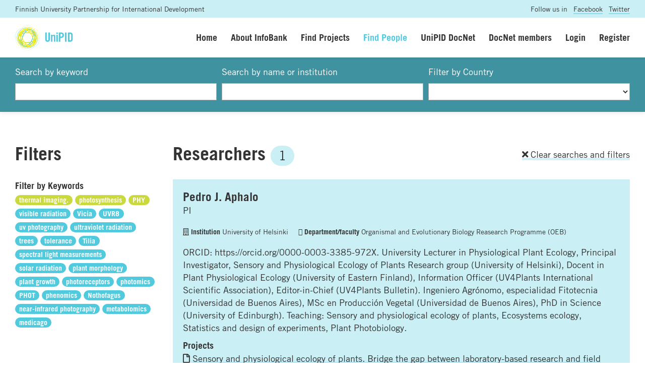

--- FILE ---
content_type: text/html; charset=UTF-8
request_url: https://www.unipid.fi/infobank/people/?q=&i=&region=0&country=&lmt=10&tags=1222;927;1216;923&tags=1222;1216;923
body_size: 5288
content:


<!DOCTYPE html>
<html lang="en">
<head>
    <meta charset="utf-8">
    <meta http-equiv="X-UA-Compatible" content="IE=edge">
    <meta name="viewport" content="width=device-width, initial-scale=1.0, maximum-scale=1.0, user-scalable=no">
    <title>Find people - UniPID Infobank</title>
	<meta name="description" content="" />
	<meta name="robots" content="index, follow">
	<link rel="shortcut icon" href="/site/templates/img/favicon.png">
	
	<base href="https://www.unipid.fi/infobank/" />
	
	<meta property="og:site_name" content="UniPID Infobank"/>
	<meta property="og:locale" content="en_FI" />
	<meta property="og:type" content="website"/>
	<meta property="og:title" content="Find people - UniPID Infobank"/>
	<meta property="og:url" content="https://www.unipid.fi/infobank/people/"/>
	<meta property="og:description" content=""/>
	<meta property="og:image" content="img/infobank-social.png"/>
	
	<meta name="twitter:card" content="summary_large_image"/>
	<meta name="twitter:title" content="Find people - UniPID Infobank">
	<meta name="twitter:description" content="">		
	<meta name="twitter:image" content="img/infobank-social.png">

	<script type="text/javascript" src="//fast.fonts.net/jsapi/3b383e0e-a5bc-4239-bd09-4d8886cdf295.js"></script>
    <link rel="stylesheet" href="https://use.fontawesome.com/releases/v5.2.0/css/all.css" integrity="sha384-hWVjflwFxL6sNzntih27bfxkr27PmbbK/iSvJ+a4+0owXq79v+lsFkW54bOGbiDQ" crossorigin="anonymous">
    
    <link href="css/bootstrap.min.css" rel="stylesheet">
    <link href="styles/styles.css" rel="stylesheet">
    <link href="styles/styles-finceal.css" rel="stylesheet">
    <script src="js/jquery.min.js"></script>
	<script src="js/picturefill.min.js"></script>
	<script src="js/bootstrap.min.js"></script>
	
	
   
</head>
<body>
	<script>
	  (function(i,s,o,g,r,a,m){i['GoogleAnalyticsObject']=r;i[r]=i[r]||function(){
	  (i[r].q=i[r].q||[]).push(arguments)},i[r].l=1*new Date();a=s.createElement(o),
	  m=s.getElementsByTagName(o)[0];a.async=1;a.src=g;m.parentNode.insertBefore(a,m)
	  })(window,document,'script','//www.google-analytics.com/analytics.js','ga');
	
	  ga('create', 'UA-45212427-1', 'auto');
	  ga('send', 'pageview');
	
	</script><div class="prenavbar">
	<div class="container-fluid">
		<div class="row">
			<div class="col-sm-8 unipid">Finnish University Partnership for International Development</div>
			<div class="col-sm-4 social text-right">Follow us in <a href="https://www.facebook.com/UniPID/" target="_blank">Facebook</a> <a href="https://twitter.com/unipidfinland" target="_blank">Twitter</a></div>
		</div>
	</div>
</div>




<nav class="navbar navbar-expand-lg sticky-top">
	<div class="container-fluid">
		<a class="navbar-brand" href="https://www.unipid.fi/" title="UniPID Infobank">
			<img src="/site/templates/img/unipid.svg" height="50" alt="UniPID Infobank" class="navbar-logo">
		</a>
		<button class="navbar-toggler" type="button" data-toggle="collapse" data-target="#navbarSupportedContent" aria-controls="navbarSupportedContent" aria-expanded="false" aria-label="Toggle navigation">Menu</button>
		<div class="collapse navbar-collapse" id="navbarSupportedContent">
			<ul class="navbar-nav ml-auto navbar-right">


	            <li class="navi-item"><a class="nav-link " href="home/">Home</a></li>
	            <li class="navi-item"><a class="nav-link " href="about/">About InfoBank</a></li>
	            <li class="navi-item"><a class="nav-link " href="search/">Find Projects</a></li>
	            <li class="navi-item"><a class="nav-link active" href="people/">Find People</a></li>

	            	            	            <li class="navi-item"><a class="nav-link " href="docnet/">UniPID DocNet</a></li>
	            
	            <li class="navi-item"><a class="nav-link " href="docnetmembers/">DocNet members</a></li>
	            
	            


                	            <li class="navi-item"><a class="nav-link " href="login/">Login</a></li>
	            <li class="navi-item"><a class="nav-link " href="register/">Register</a></li>

                

				


			</ul>
		</div>
	</div>
</nav>


<div class="main-content"><div class="content content-padding content-search">
	<div class="container-fluid">
		<form name="searchform" id="searchform" method="get" action="people/?tags=">
			<div class="form-row">
				<div class="form-group col-xs-6 col-sm-4 col-md-4">
					<label for="q">Search by keyword</label><input name="submit" type="image" src="img/n.gif">
					<input class="form-control" name="q" type="text" id="q" value="" />
				</div>
				<div class="form-group col-xs-6 col-sm-4 col-md-4">
					<label for="i">Search by name or institution</label>
					<input class="form-control" name="i" type="text" id="i" value="" />
				</div>
				<div class="form-group col-xs-12 col-sm-4 col-md-4">
					<label for="country">Filter by Country</label>
					<select name="country" id="country" class="form-control" onchange="document.forms['searchform'].submit();">
						<option value="" ></option>
												<option value="1" >Afghanistan</option>
												<option value="3" >Algeria</option>
												<option value="6" >Angola</option>
												<option value="10" >Argentina</option>
												<option value="13" >Australia</option>
												<option value="14" >Austria</option>
												<option value="18" >Bangladesh</option>
												<option value="19" >Barbados</option>
												<option value="21" >Belgium</option>
												<option value="23" >Benin</option>
												<option value="25" >Bhutan</option>
												<option value="26" >Bolivia, Plurinational State Of</option>
												<option value="27" >Bosnia And Herzegovina</option>
												<option value="28" >Botswana</option>
												<option value="29" >Bouvet Island</option>
												<option value="30" >Brazil</option>
												<option value="33" >Bulgaria</option>
												<option value="34" >Burkina Faso</option>
												<option value="35" >Burundi</option>
												<option value="36" >Cambodia</option>
												<option value="37" >Cameroon</option>
												<option value="38" >Canada</option>
												<option value="39" >Cape Verde</option>
												<option value="40" >Cayman Islands</option>
												<option value="41" >Central African Republic</option>
												<option value="42" >Chad</option>
												<option value="43" >Chile</option>
												<option value="44" >China</option>
												<option value="45" >Christmas Island</option>
												<option value="46" >Cocos (keeling) Islands</option>
												<option value="47" >Colombia</option>
												<option value="48" >Comoros</option>
												<option value="49" >Congo</option>
												<option value="50" >Congo, The Democratic Republic Of The</option>
												<option value="51" >Cook Islands</option>
												<option value="52" >Costa Rica</option>
												<option value="53" >Cote D'ivoire</option>
												<option value="54" >Croatia</option>
												<option value="55" >Cuba</option>
												<option value="56" >Cyprus</option>
												<option value="57" >Czech Republic</option>
												<option value="58" >Denmark</option>
												<option value="59" >Djibouti</option>
												<option value="60" >Dominica</option>
												<option value="61" >Dominican Republic</option>
												<option value="62" >Ecuador</option>
												<option value="63" >Egypt</option>
												<option value="64" >El Salvador</option>
												<option value="65" >Equatorial Guinea</option>
												<option value="66" >Eritrea</option>
												<option value="67" >Estonia</option>
												<option value="68" >Ethiopia</option>
												<option value="69" >Falkland Islands (malvinas)</option>
												<option value="70" >Faroe Islands</option>
												<option value="71" >Fiji</option>
												<option value="72" >Finland</option>
												<option value="73" >France</option>
												<option value="74" >French Guiana</option>
												<option value="75" >French Polynesia</option>
												<option value="76" >French Southern Territories</option>
												<option value="77" >Gabon</option>
												<option value="78" >Gambia</option>
												<option value="79" >Georgia</option>
												<option value="80" >Germany</option>
												<option value="81" >Ghana</option>
												<option value="82" >Gibraltar</option>
												<option value="83" >Greece</option>
												<option value="84" >Greenland</option>
												<option value="85" >Grenada</option>
												<option value="86" >Guadeloupe</option>
												<option value="87" >Guam</option>
												<option value="88" >Guatemala</option>
												<option value="89" >Guernsey</option>
												<option value="90" >Guinea</option>
												<option value="91" >Guinea-bissau</option>
												<option value="92" >Guyana</option>
												<option value="93" >Haiti</option>
												<option value="94" >Heard Island And Mcdonald Islands</option>
												<option value="95" >Holy See (vatican City State)</option>
												<option value="96" >Honduras</option>
												<option value="97" >Hong Kong</option>
												<option value="98" >Hungary</option>
												<option value="99" >Iceland</option>
												<option value="100" >India</option>
												<option value="101" >Indonesia</option>
												<option value="102" >Iran, Islamic Republic Of</option>
												<option value="103" >Iraq</option>
												<option value="104" >Ireland</option>
												<option value="105" >Isle Of Man</option>
												<option value="106" >Israel</option>
												<option value="107" >Italy</option>
												<option value="108" >Jamaica</option>
												<option value="109" >Japan</option>
												<option value="110" >Jersey</option>
												<option value="111" >Jordan</option>
												<option value="112" >Kazakhstan</option>
												<option value="113" >Kenya</option>
												<option value="114" >Kiribati</option>
												<option value="115" >Korea, Democratic People's Republic Of</option>
												<option value="116" >Korea, Republic Of</option>
												<option value="117" >Kuwait</option>
												<option value="118" >Kyrgyzstan</option>
												<option value="119" >Lao People's Democratic Republic</option>
												<option value="120" >Latvia</option>
												<option value="121" >Lebanon</option>
												<option value="122" >Lesotho</option>
												<option value="123" >Liberia</option>
												<option value="124" >Libyan Arab Jamahiriya</option>
												<option value="125" >Liechtenstein</option>
												<option value="126" >Lithuania</option>
												<option value="127" >Luxembourg</option>
												<option value="128" >Macao</option>
												<option value="129" >Macedonia, The Former Yugoslav Republic Of</option>
												<option value="130" >Madagascar</option>
												<option value="131" >Malawi</option>
												<option value="132" >Malaysia</option>
												<option value="133" >Maldives</option>
												<option value="134" >Mali</option>
												<option value="135" >Malta</option>
												<option value="136" >Marshall Islands</option>
												<option value="137" >Martinique</option>
												<option value="138" >Mauritania</option>
												<option value="139" >Mauritius</option>
												<option value="140" >Mayotte</option>
												<option value="141" >Mexico</option>
												<option value="142" >Micronesia, Federated States Of</option>
												<option value="143" >Moldova, Republic Of</option>
												<option value="144" >Monaco</option>
												<option value="145" >Mongolia</option>
												<option value="146" >Montenegro</option>
												<option value="147" >Montserrat</option>
												<option value="148" >Morocco</option>
												<option value="149" >Mozambique</option>
												<option value="150" >Myanmar</option>
												<option value="151" >Namibia</option>
												<option value="153" >Nepal</option>
												<option value="154" >Netherlands</option>
												<option value="158" >Nicaragua</option>
												<option value="159" >Niger</option>
												<option value="160" >Nigeria</option>
												<option value="164" >Norway</option>
												<option value="166" >Pakistan</option>
												<option value="169" >Panama</option>
												<option value="171" >Paraguay</option>
												<option value="172" >Peru</option>
												<option value="175" >Poland</option>
												<option value="176" >Portugal</option>
												<option value="179" >Reunion</option>
												<option value="180" >Romania</option>
												<option value="182" >Rwanda</option>
												<option value="192" >Sao Tome And Principe</option>
												<option value="194" >Senegal</option>
												<option value="195" >Serbia</option>
												<option value="196" >Seychelles</option>
												<option value="197" >Sierra Leone</option>
												<option value="198" >Singapore</option>
												<option value="199" >Slovakia</option>
												<option value="200" >Slovenia</option>
												<option value="202" >Somalia</option>
												<option value="203" >South Africa</option>
												<option value="205" >Spain</option>
												<option value="207" >Sudan</option>
												<option value="210" >Swaziland</option>
												<option value="211" >Sweden</option>
												<option value="212" >Switzerland</option>
												<option value="215" >Tajikistan</option>
												<option value="216" >Tanzania, United Republic Of</option>
												<option value="217" >Thailand</option>
												<option value="219" >Togo</option>
												<option value="223" >Tunisia</option>
												<option value="224" >Turkey</option>
												<option value="225" >Turkmenistan</option>
												<option value="228" >Uganda</option>
												<option value="231" >United Kingdom</option>
												<option value="232" >United States</option>
												<option value="234" >Uruguay</option>
												<option value="235" >Uzbekistan</option>
												<option value="238" >Venezuela, Bolivarian Republic Of</option>
												<option value="239" >Western Sahara</option>
												<option value="240" >Viet Nam</option>
												<option value="243" >Yemen</option>
												<option value="244" >Zambia</option>
												<option value="245" >Zimbabwe</option>
											</select>
				</div>
			</div>
		</form>
	</div>
</div>

<div class="content content-padding">
	<div class="container-fluid">


		<div class="row">

			
			<div class="col-sm-12 col-md-3">
				<div class="row">
	<div class="col"><h1>Filters</h1></div>
</div>


<div class="block-filter">
	<div class="row">
		<div class="col-12">
			<h4>Filter by Keywords</h4>
						<a href="people/?q=&i=&region=0&country=&lmt=10&tags=1222;1216;923&tags="><span class="badge badge-pill badge-keyword badge-active" rel="nofollow">thermal imaging.</span></a>
						<a href="people/?q=&i=&region=0&country=&lmt=10&tags=1222;1216;923&tags=1216;923"><span class="badge badge-pill badge-keyword badge-active" rel="nofollow">photosynthesis</span></a>
						<a href="people/?q=&i=&region=0&country=&lmt=10&tags=1222;1216;923&tags=1222;923"><span class="badge badge-pill badge-keyword badge-active" rel="nofollow">PHY</span></a>
									<a href="people/?q=&i=&region=0&country=&lmt=10&tags=1222;1216;923&tags=1222;1216;923;908"><span class="badge badge-pill badge-keyword" rel="nofollow">visible radiation</span></a>
						<a href="people/?q=&i=&region=0&country=&lmt=10&tags=1222;1216;923&tags=1222;1216;923;932"><span class="badge badge-pill badge-keyword" rel="nofollow">Vicia</span></a>
						<a href="people/?q=&i=&region=0&country=&lmt=10&tags=1222;1216;923&tags=1222;1216;923;920"><span class="badge badge-pill badge-keyword" rel="nofollow">UVR8</span></a>
						<a href="people/?q=&i=&region=0&country=&lmt=10&tags=1222;1216;923&tags=1222;1216;923;1219"><span class="badge badge-pill badge-keyword" rel="nofollow">uv photography</span></a>
						<a href="people/?q=&i=&region=0&country=&lmt=10&tags=1222;1216;923&tags=1222;1216;923;909"><span class="badge badge-pill badge-keyword" rel="nofollow">ultraviolet radiation</span></a>
						<a href="people/?q=&i=&region=0&country=&lmt=10&tags=1222;1216;923&tags=1222;1216;923;925"><span class="badge badge-pill badge-keyword" rel="nofollow">trees</span></a>
						<a href="people/?q=&i=&region=0&country=&lmt=10&tags=1222;1216;923&tags=1222;1216;923;911"><span class="badge badge-pill badge-keyword" rel="nofollow">tolerance</span></a>
						<a href="people/?q=&i=&region=0&country=&lmt=10&tags=1222;1216;923&tags=1222;1216;923;930"><span class="badge badge-pill badge-keyword" rel="nofollow">Tilia</span></a>
						<a href="people/?q=&i=&region=0&country=&lmt=10&tags=1222;1216;923&tags=1222;1216;923;1214"><span class="badge badge-pill badge-keyword" rel="nofollow">spectral light measurements</span></a>
						<a href="people/?q=&i=&region=0&country=&lmt=10&tags=1222;1216;923&tags=1222;1216;923;1210"><span class="badge badge-pill badge-keyword" rel="nofollow">solar radiation</span></a>
						<a href="people/?q=&i=&region=0&country=&lmt=10&tags=1222;1216;923&tags=1222;1216;923;912"><span class="badge badge-pill badge-keyword" rel="nofollow">plant morphology</span></a>
						<a href="people/?q=&i=&region=0&country=&lmt=10&tags=1222;1216;923&tags=1222;1216;923;913"><span class="badge badge-pill badge-keyword" rel="nofollow">plant growth</span></a>
						<a href="people/?q=&i=&region=0&country=&lmt=10&tags=1222;1216;923&tags=1222;1216;923;919"><span class="badge badge-pill badge-keyword" rel="nofollow">photoreceptors</span></a>
						<a href="people/?q=&i=&region=0&country=&lmt=10&tags=1222;1216;923&tags=1222;1216;923;917"><span class="badge badge-pill badge-keyword" rel="nofollow">photomics</span></a>
						<a href="people/?q=&i=&region=0&country=&lmt=10&tags=1222;1216;923&tags=1222;1216;923;922"><span class="badge badge-pill badge-keyword" rel="nofollow">PHOT</span></a>
						<a href="people/?q=&i=&region=0&country=&lmt=10&tags=1222;1216;923&tags=1222;1216;923;916"><span class="badge badge-pill badge-keyword" rel="nofollow">phenomics</span></a>
						<a href="people/?q=&i=&region=0&country=&lmt=10&tags=1222;1216;923&tags=1222;1216;923;927"><span class="badge badge-pill badge-keyword" rel="nofollow">Nothofagus</span></a>
						<a href="people/?q=&i=&region=0&country=&lmt=10&tags=1222;1216;923&tags=1222;1216;923;1221"><span class="badge badge-pill badge-keyword" rel="nofollow">near-infrared photography</span></a>
						<a href="people/?q=&i=&region=0&country=&lmt=10&tags=1222;1216;923&tags=1222;1216;923;915"><span class="badge badge-pill badge-keyword" rel="nofollow">metabolomics</span></a>
						<a href="people/?q=&i=&region=0&country=&lmt=10&tags=1222;1216;923&tags=1222;1216;923;1213"><span class="badge badge-pill badge-keyword" rel="nofollow">medicago</span></a>
					</div>
	</div>
</div>			</div>
			
			
			<div class="col-sm-12 col-md-9">
				<div class="row">
					
					
					<div class="col-8">
						<h1>Researchers 
												<span class="badge badge-pill badge-light badge-unipid">1</span>
												</h1>
					</div>
					<div class="col-4 text-right align-self-center"><p><a href="people/"><i class="fa fa-times"></i> Clear searches and filters</a></p></div>
				
				
				</div>
				<div class="row">


					<div class="col-12">
	<div class="result result-opening">
		<div class="result-header">
			<h2><a href="profile/133/">Pedro J. Aphalo</a></h2>
			<p class="nopadding">PI</p>		</div>
				<ul class="result-meta">
			<li><span class="result-meta-label"><i class="far fa-building"></i> Institution</span> University of Helsinki</li>			<li><span class="result-meta-label"><i class="far fa-briefcase"></i> Department/faculty</span> Organismal and Evolutionary Biology Reasearch Programme (OEB)</li>		</ul>
				<div class="result-body">
			<p class="result-summary">ORCID: https://orcid.org/0000-0003-3385-972X. University Lecturer in Physiological Plant Ecology, Principal Investigator, Sensory and Physiological Ecology of Plants Research group (University of Helsinki), Docent in Plant Physiological Ecology (University of Eastern Finland), Information Officer (UV4Plants International Scientific Association), Editor-in-Chief (UV4Plants Bulletin). Ingeniero Agrónomo, especialidad Fitotecnia (Universidad de Buenos Aires), MSc en Producción Vegetal (Universidad de Buenos Aires), PhD in Science (University of Edinburgh). Teaching: Sensory and physiological ecology of plants, Ecosystems ecology, Statistics and design of experiments, Plant Photobiology.</p>						<h5>Projects</h5>
						<p class="result-team"><i class="far fa-file"></i> <a href="project/242/">Sensory and physiological ecology of plants. Bridge the gap between laboratory-based research and field applications.</a></p>
								</div>
	</div>
</div>

					
					<div class="col-12">
						<div class="block-pagination">
	<nav aria-label="Search results pages">
		<ul class="pagination">
			<li class="page-item"><a class="page-link" href="people/?q=&i=&region=0&country=&lmt=10&tags=1222;1216;923&ofs=1"><i class="fa fa-arrow-left"></i></a></li>
			<li class="page-item"><a class="page-link" href="people/?q=&i=&region=0&country=&lmt=10&tags=1222;1216;923&ofs=1"><i class="fa fa-arrow-right"></i></a></li>
				
			<li class="page-item disabled"><a class="page-link" href="people/?q=&i=&region=0&country=&lmt=10&tags=1222;1216;923&ofs=1">1</a></li>
					</ul>
	</nav>
</div>
					</div>


				</div>
			</div>
		</div>
	</div>
</div>


</div><!-- .main-content -->
	
	
	<div class="footer-wrapper">
		<footer>
			<div class="container-fluid">
				<div class="row">
					<div class="col-lg-4 col-md-4 col-sm-6 col-xs-6">
						<p class="heading">Contact us</p>
						<p>					
						<a href="mailto:unipid-info@helsinki.fi">unipid-info@helsinki.fi</a><br>
						P.O. Box 27<br>
						FI-00014 University of Helsinki<br>
						<a href="https://www.unipid.fi/unipid/contacts/" target="_blank">Contact details page</a><br>
						</p>
					</div>
					<div class="col-lg-4 col-md-4 col-sm-6 col-xs-6">
						<p class="heading">Find us</p>
						<p>
						Latokartanonkaari 7<br>
						Viikki Campus<br>
						Faculty of Agriculture and Forestry<br>
						University of Helsinki<br>
						</p>
					</div>
					<div class="col-lg-4 col-md-4 col-sm-6 col-xs-6 text-right">
						<p class="heading">Design & dev</p>
						<p><a href="http://www.nordenswansiirila.fi/" target="_blank">Design N&S</a></p>
					</div>
				</div>
			</div>
		</footer>	
	</div>



  </body>
</html>